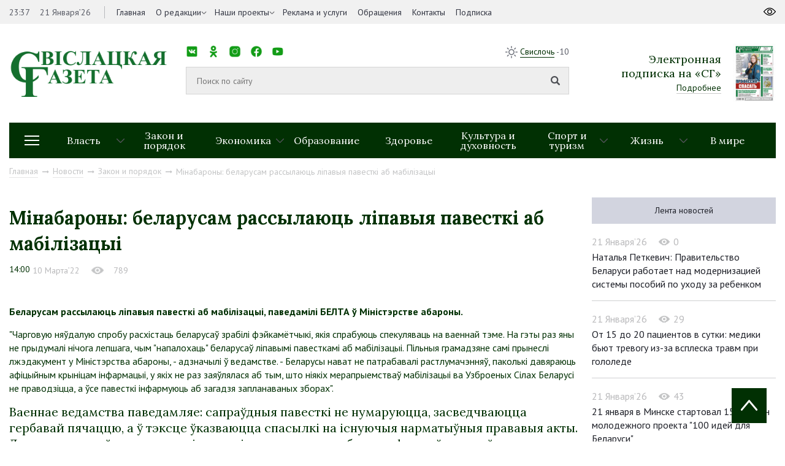

--- FILE ---
content_type: text/html; charset=UTF-8
request_url: https://svisgaz.by/news/sobytie/minabarony-belarusam-rassylayuts-lipavyya-pavestki-ab-mabilizatsyi.html
body_size: 15024
content:
<!DOCTYPE html>
<html xmlns="http://www.w3.org/1999/xhtml" xml:lang="ru" lang="ru">
<head>
<title>Мінабароны: беларусам рассылаюць ліпавыя павесткі аб мабілізацыі</title>
<meta http-equiv="X-UA-Compatible" content="IE=edge" />
<meta name="viewport" content="width=device-width, initial-scale=1.0">
<link rel="shortcut icon" type="image/png" href="/bitrix/templates/svisloch/images/favicon.png" />
<link rel="apple-touch-icon" sizes="114x114" href="/bitrix/templates/svisloch/images/favicon-retina.png">
<meta property="og:locale" content="ru_RU">
<meta property="og:title" content="Мінабароны: беларусам рассылаюць ліпавыя павесткі аб мабілізацыі">

<meta http-equiv="Content-Type" content="text/html; charset=UTF-8" />
<meta name="robots" content="index, follow" />
<link href="https://fonts.googleapis.com/css?family=Lora:400,700|PT+Sans:400,400i,700&amp;subset=cyrillic-ext" type="text/css"  rel="stylesheet" />
<link href="https://cdnjs.cloudflare.com/ajax/libs/normalize/6.0.0/normalize.min.css" type="text/css"  rel="stylesheet" />
<link href="/bitrix/cache/css/s1/svisloch/template_9563fe20a25da95b92249390c749c8ca/template_9563fe20a25da95b92249390c749c8ca_v1.css?1741036946223774" type="text/css"  data-template-style="true" rel="stylesheet" />
<script type="text/javascript" src="/bitrix/js/main/jquery/jquery-1.8.3.min.js?154259615593637"></script>
<script type="text/javascript" src="//yastatic.net/share2/share.js"></script>
<script type="text/javascript" src="//ulogin.ru/js/ulogin.js"></script>
<meta property="og:type" content="article">
<meta property="og:image" content="/upload/iblock/d44/d44d188a107f3dec63366abd0760e3f8.jpg">



<script type="text/javascript"  src="/bitrix/cache/js/s1/svisloch/template_49a54ae6826825198469d6dff8203c20/template_49a54ae6826825198469d6dff8203c20_v1.js?1741036949314167"></script>
<script type="text/javascript">var _ba = _ba || []; _ba.push(["aid", "eaab036ff7629210c334ddae5f69cd27"]); _ba.push(["host", "svisgaz.by"]); (function() {var ba = document.createElement("script"); ba.type = "text/javascript"; ba.async = true;ba.src = (document.location.protocol == "https:" ? "https://" : "http://") + "bitrix.info/ba.js";var s = document.getElementsByTagName("script")[0];s.parentNode.insertBefore(ba, s);})();</script>


<!-- Global site tag (gtag.js) - Google Analytics -->
<script data-skip-moving="true" async src="https://www.googletagmanager.com/gtag/js?id=G-8440JK86ET"></script>
<script data-skip-moving="true">
 window.dataLayer = window.dataLayer || [];
 function gtag(){dataLayer.push(arguments);}
 gtag('js', new Date());

 gtag('config', 'G-8440JK86ET');
</script>
<!-- Yandex Native Ads -->
<script data-skip-moving="true">window.yaContextCb=window.yaContextCb||[]</script>
<script data-skip-moving="true" src="https://yandex.ru/ads/system/context.js" async></script>

        
</head>
<body>
	<div id="panel"></div>
	<div id="wrapper">
        



		<header id="header">
			<div class="header-top">
				<div class="inner">
					<div class="header_left left">
						<div class="time_and_date">
							<span>23:37</span>
                                                        <span>21 Января’26</span>							
						</div>
                                            

    <nav class="main_menu">
    <ul>


	
	
		
							<li   ><a  href="/">Главная</a>
                                    </li>
			
		
	
	

	
	
					<li class="childs-in"><a 1 href="/about-us/">О редакции</a>

				<ul>

		
	
	

	
	
		
			
				<li ><a   href="/news/about/">Наша история</a></li>
			
		
	
	

			</ul></li>	
	
		
							<li   class="childs-in"><a  href="/news/proekty/">Наши проекты</a>
                                        <ul>
													<li><a href="/news/zhanochyya-lyesy-vayny/">Жаночыя лёсы вайны</a></li>
													<li><a href="/news/rasstralyanyya-lyesy/">Расстраляныя лёсы</a></li>
													<li><a href="/news/malenkiya-svedki-vyalikay-vayny/">Маленькія сведкі вялікай вайны</a></li>
													<li><a href="/news/mamina-slava/">Мамина слава</a></li>
													<li><a href="/news/batsko-skaya-khata/">Бацькоўская хата</a></li>
													<li><a href="/news/skarb-syameynaga-shchastsya/">Скарб сямейнага шчасця</a></li>
													<li><a href="/news/budushchee-regiona/">Будущее региона</a></li>
													<li><a href="/news/prizvanie-po-nasledstvu/">Призвание по наследству</a></li>
													<li><a href="/news/rabochiy-klass/">Рабочий класс</a></li>
													<li><a href="/news/trudom-i-serdtsem/">Трудом и сердцем</a></li>
						
                     
                       
                    </ul>
                                    </li>
			
		
	
	

	
	
		
							<li   ><a  href="/advertising/">Реклама и услуги</a>
                                    </li>
			
		
	
	

	
	
		
							<li   ><a  href="/redaction/">Обращения</a>
                                    </li>
			
		
	
	

	
	
		
							<li   ><a  href="/kontakty/">Контакты</a>
                                    </li>
			
		
	
	

	
	
		
							<li   ><a  href="https://grodnonews.by/podpiska.php">Подписка</a>
                                    </li>
			
		
	
	


                </ul>
    </nav>
					</div>
					<div class="header_right right">
						
					</div>
				</div>
			</div>
			<div class="inner">
				<div class="header-middle">
					<div class="logo">
                                            <a href="/">
                                            <img src="/upload/medialibrary/25d/25d31308905a97b499286456ff67e0e1.png">                                            </a>
					</div>
					<div class="search">
						<div class="top-menu">
							<nav class="social_networks">
								<span>Мы в социальных сетях:</span>
								<style>
.socials {
  list-style: none;
  padding: 0;
  display: flex;
  gap: 1px;
}

.socials li {
  display: inline-block;
}

.socials a {
  display: block;
  width: 20px; 
  height: 20px; 
  background-size: contain;
  background-repeat: no-repeat;
  background-position: center;
  text-indent: -9999px; 
}

.socials a.vk {
  background-image: url('/images/ico/vk.png');
}

.socials a.ok {
  background-image: url('/images/ico/ok.png');
}

.socials a.instagram {
  background-image: url('/images/ico/inst.png');
}

.socials a.facebook {
  background-image: url('/images/ico/fb.png');
}

.socials a.youtube {
  background-image: url('/images/ico/tube.png');
}

.socials a.telegram {
  background-image: url('/images/ico/tg.png');
}

.socials a.tiktok {
  background-image: url('/images/ico/tt.png');
}
</style>

<ul class="socials">
  <li><a href="https://vk.com/svisgaz" class="vk"></a></li>
  <li><a href="https://ok.ru/profile/564293756159" class="ok"></a></li>
  <li><a href="https://www.instagram.com/svisgazby/" class="instagram"></a></li>
  <li><a href="https://www.facebook.com/profile.php?id=100027651673594" class="facebook"></a></li>
  <li><a href="https://www.youtube.com/channel/UC5bqTmmtu-k03d9iZL7U91g" class="youtube"></a></li>
  <li><a href="https://t.me/nashasvisloch" class="telegram"></a></li>
  <li><a href="https://www.tiktok.com/@svisgazby?_t=ZM-8zwAjathoIG" class="tiktok"></a></li>
</ul>							</nav>
							<div class="weather right">
								<img src="/bitrix/templates/svisloch/images/sun.png">
								<span><a target="_blank" href="https://www.gismeteo.by/weather-svisloch-116710/3-days/">Свислочь</a> -10</span>
							</div>
						</div>
						<div class="middle-menu">
                                                          <form class="search_form" action="/search/">
                                                            <input type="text" id="search-input" value="" placeholder="Поиск по сайту" name="q">
                                                            <input type="submit">
                                                          </form>
							<!-- <div class="example">Например: <a href="javascript:void(0)" onclick="$('#search-input').val('Выборы Президента');">Выборы Президента</a></div> -->
						</div>
					</div>
                                        


<div class="subscription">
        <div class="text">
                <div class="h2">Электронная <br> подписка на «СГ»</div>
                <a href="http://belkiosk.by/svgaz">Подробнее</a>
        </div>
            <img src="/cache/upload/iblock/f6e/f6e0b901dea58a48eb2fb7abe31fc0cf-89x121.jpg" alt="номер газеты в pdf">
    </div>

                                    

				</div>
                            
                                

<div class="header-bottom">
    <div class="drop-menu-toggler">
        <div class="mt-1"></div>
        <div class="mt-2"></div>
        <div class="mt-3"></div>
    </div>
    <nav class="dropdown-menu">

        <ul>
                <ul>
                                                <li><a href="/news/rossiya-belarus-krepkoe-partnerstvo/">&quot;Россия – Беларусь: крепкое партнерство&quot;</a></li>
                                                    <li><a href="/news/80-let-pobedy-sovetskogo-naroda-v-velikoy-otechestvennoy-voyne/">80 лет Победы советского народа в Великой Отечественной войне</a></li>
                                                    <li><a href="/news/god-belorusskoy-zhenshchiny/">Год белорусской женщины</a></li>
                                                    <li><a href="/news/den-narodnogo-edinstva/">День народного единства</a></li>
                                                    <li><a href="/news/dialogovye-ploshchadki/">Диалоговые площадки</a></li>
                                                    <li><a href="/news/edinyy-den-informirovaniya/">Единый день информирования</a></li>
                                                    <li><a href="/news/karavay-fest-batskava-bulka/">Каравай-фест «Бацькава булка»</a></li>
                                                    <li><a href="/news/kiberbezopasnost/">Кибербезопасность</a></li>
                                                    <li><a href="/news/nashe-luchshee-nasha-lepshae/">Наше лучшее/Наша лепшае</a></li>
                                                    <li><a href="/news/protivodeystvie-ekstremizmu/">Противодействие экстремизму</a></li>
                                                    <li><a href="/news/sotrudnichestvo-s-nizhegorodskoy-oblastyu/">Сотрудничество с Нижегородской областью</a></li>
                                                    <li><a href="/news/fotonovosti/">Фотоновости</a></li>
                                        </ul>
        </ul>
    </nav>
    <nav class="sections">
        <ul>
            
									
					
					<li class="childs-in">
						<a href="/news/oficial/">Власть</a>

													<ul>
																	<li><a href="/news/mestupr/">Местное управление и самоуправление</a></li>
																	<li><a href="/news/vi-vsebelorusskoe-narodnoe-sobranie-/">VII Всебелорусское народное собрание</a></li>
																	<li><a href="/news/pryamye-linii-i-priem-grazhdan/">Прямые линии и прием граждан</a></li>
															</ul>
											</li>
									
					
					<li >
						<a href="/news/pravo/">Закон и порядок</a>

											</li>
									
					
					<li class="childs-in">
						<a href="/news/ekonomika/">Экономика</a>

													<ul>
																	<li><a href="/news/selhoz/">Сельское хозяйство</a></li>
																	<li><a href="/news/predprinimatelstvo/">Предпринимательство</a></li>
															</ul>
											</li>
									
					
					<li >
						<a href="/news/edu/">Образование</a>

											</li>
									
					
					<li >
						<a href="/news/zdorovie/">Здоровье</a>

											</li>
									
					
					<li >
						<a href="/news/culture/">Культура и духовность</a>

											</li>
									
					
					<li class="childs-in">
						<a href="/news/sport/">Спорт и туризм</a>

													<ul>
																	<li><a href="/news/turist/">Свислочь туристическая</a></li>
																	<li><a href="/news/svisloch-sportivnaya/">Свислочь спортивная</a></li>
															</ul>
											</li>
									
					
					<li class="childs-in">
						<a href="/news/zizn/">Жизнь</a>

													<ul>
																	<li><a href="/news/family/">Семья</a></li>
																	<li><a href="/news/kollek/">В трудовых коллективах</a></li>
																	<li><a href="/news/obshchestvennye-obedineniya/">Общественные объединения</a></li>
															</ul>
											</li>
									
					
					<li >
						<a href="/news/v-mire/">В мире</a>

											</li>
							
			<!--<li style="flex: 0 0 11.1111%;"><a href="https://svisgaz.by/news/proekty/">Проекты</a></li>-->
        </ul>
    </nav>


</div>




                            
                                                            <div class="navigation"><a href="/" title="Главная" itemprop="url">Главная</a><i class="fab fa-long-arrow-right"></i><a href="/news/" title="Новости" itemprop="url">Новости</a><i class="fab fa-long-arrow-right"></i><a href="/news/pravo/" title="Закон и порядок" itemprop="url">Закон и порядок</a><i class="fab fa-long-arrow-right"></i><span>Мінабароны: беларусам рассылаюць ліпавыя павесткі аб мабілізацыі</span></div> 
                            			</div>
		</header>
		<div id="middle">
			<div class="inner">
				
<div class="container_with_aside" itemscope itemtype="http://schema.org/NewsArticle">
<div class="h1 title_of_page"></div>



	



<h1 class="h1 title_of_page" itemprop="headline">Мінабароны: беларусам рассылаюць ліпавыя павесткі аб мабілізацыі</h1>
<meta itemprop="image" content="/upload/iblock/d44/d44d188a107f3dec63366abd0760e3f8.jpg">
<meta itemprop="identifier" content="33523">
<meta itemscope itemprop="mainEntityOfPage" itemType="https://schema.org/WebPage" itemid="/news/pravo/minabarony-belarusam-rassylayuts-lipavyya-pavestki-ab-mabilizatsyi.html"/>
<div class="article_data">
	<time itemprop="datePublished" datetime="2022-03-10T14:00:00+03:00">14:00</time>
        <span>10 Марта’22</span>
            <div class="view" style="display: inline-block"><img src="/images/eye_grey.png"><span>789</span></div>
</div>
	
    <div class="full_interview" itemprop="articleBody">

<a href="https://blr.belta.by/images/storage/news/with_archive/2022/000022_1646838635_111796_big.jpg"><img class="lightgallery" width="" height="" data-src="https://blr.belta.by/images/storage/news/with_archive/2022/000022_1646838635_111796_big.jpg" src="https://blr.belta.by/images/storage/news/with_archive/2022/000022_1646838635_111796_big.jpg" alt=""></a><br><p>
	<b>Беларусам рассылаюць ліпавыя павесткі аб мабілізацыі, паведамілі БЕЛТА ў Міністэрстве абароны.</b>
</p>
<p>
</p>
<p>
	 "Чарговую няўдалую спробу расхістаць беларусаў зрабілі фэйкамётчыкі, якія спрабуюць спекуляваць на ваеннай тэме. На гэты раз яны не прыдумалі нічога лепшага, чым "напалохаць" беларусаў ліпавымі павесткамі аб мабілізацыі. Пільныя грамадзяне самі прынеслі лжэдакумент у Міністэрства абароны, - адзначылі ў ведамстве. - Беларусы нават не патрабавалі растлумачэнняў, паколькі давяраюць афіцыйным крыніцам інфармацыі, у якіх не раз заяўлялася аб тым, што ніякіх мерапрыемстваў мабілізацыі ва Узброеных Сілах Беларусі не праводзіцца, а ўсе павесткі інфармуюць аб загадзя запланаваных зборах".
</p>
<p>
</p>
<p>
</p>
<p>
</p>
<h3>Ваеннае ведамства паведамляе: сапраўдныя павесткі не нумаруюцца, засведчваюцца гербавай пячаццю, а ў тэксце ўказваюцца спасылкі на існуючыя нарматыўныя прававыя акты. Да таго ж сапраўдныя павесткі адрозніваюцца ад падробленых формай устаноўленага бланка.</h3>
<p>
</p>
<p>
</p>
<p>
</p>
<p>
	 Дзеянні асоб, якія накіроўваюць такія лжэпавесткі, паказваюць відавочную непавагу да грамадства, парушаюць дзейнасць арганізацый і змяшчаюць склад адміністрацыйнага правапарушэння, прадугледжанага арт.19.1 КоАП (дробнае хуліганства), а пры пэўных абставінах - склад учынку, які прыводзіць да крымінальнай адказнасці па арт. 339 КК (хуліганства).
</p>
<p>
</p>
<p>
	 У выпадку атрымання павесткі грамадзяне Беларусі могуць удакладніць інфармацыю ў ваенным камісарыяце. Пры адсутнасці законных падстаў для прыбыцця ў ваенны камісарыят можна звярнуцца ў органы ўнутраных спраў для ўстанаўлення вінаватых у распаўсюджванні лжэпавестак.
</p>
</div>

<div class="congratulation">
    	<div class="share right">
		<span>Поделиться:</span>
		<div class="ya-share2" data-image="http://svisloch.farbatest.com//upload/iblock/d44/d44d188a107f3dec63366abd0760e3f8.jpg" data-services="vkontakte,facebook,odnoklassniki,twitter"></div>
	</div>
        <div class="mfp-hide" itemprop="author" itemscope itemtype="http://schema.org/Organization">
    <meta itemprop="name" content="Свіслацкая газета">
    <link itemprop="url" href="https://svisgaz.by/">
    </div>
        
</div>


<div class="last_article">

            <p><a href="/news/pravo/za-sutki-v-belarus-priekhali-80-ukrainskikh-grazhdan-v-tom-chisle-9-detey.html">Предыдущая статья</a></p>
	<a href="/news/pravo/za-sutki-v-belarus-priekhali-80-ukrainskikh-grazhdan-v-tom-chisle-9-detey.html" class="bold">За сутки в Беларусь приехали 80 украинских граждан, в том числе 9 детей</a>
    </div>

    

<!--AdFox START-->
<!--yandex_art-ads-by-->
<!--Площадка: svisgaz.by / Десктоп / растяжка-->
<!--Категория: <не задана>-->
<!--Тип баннера: Перетяжка 100%-->
<!--
<div id="adfox_165968474616623027"></div>
<script>
    window.yaContextCb.push(()=>{
        Ya.adfoxCode.create({
            ownerId: 393006,
            containerId: 'adfox_165968474616623027',
            params: {
                p1: 'cvijn',
                p2: 'y'
            }
        })
    })
</script> -->
<!--AdFox START-->
<!--yandex_art-ads-by-->
<!--Площадка: gp.by / Десктоп / Читайте также-->
<!--Категория: <не задана>-->
<!--Тип баннера: Перетяжка 100%-->
<!--
<div id="adfox_166514574698186966"></div>
<script>
    window.yaContextCb.push(()=>{
        Ya.adfoxCode.create({
            ownerId: 393006,
            containerId: 'adfox_166514574698186966',
            params: {
                p1: 'cujiv',
                p2: 'y'
            }
        })
    })
</script> -->



<div class="similar_news">
	<div class="h1">Похожие новости</div>
	<div class="categories">
            		<div class="block">
			<div class="item">
				<a href="/news/pravo/na-kontrole-usloviya-soderzhaniya-skota.html" class="link_shadow"><img src="/cache/upload/iblock/c4f/c4f51e1e5ce49e4ba30a3cff69e65a2f-380x250.jpg"></a>
				<div class="text">
                                        					<div class="info">
						<div class="data">21 Января’26</div>
						<div class="view"><img src="/images/eye.png"><span>94</span></div>
					</div>
					<a href="/news/pravo/na-kontrole-usloviya-soderzhaniya-skota.html">На контроле – условия содержания скота</a>
				</div>
				<div class="materials">
									</div>
			</div>
		</div>
            		<div class="block">
			<div class="item">
				<a href="/news/pravo/situatsiya-na-potrebitelskom-rynke-na-kontrole.html" class="link_shadow"><img src="/cache/upload/iblock/120/1204749b79ffd84291b007715d44681b-380x250.jpg"></a>
				<div class="text">
                                        					<div class="info">
						<div class="data">21 Января’26</div>
						<div class="view"><img src="/images/eye.png"><span>85</span></div>
					</div>
					<a href="/news/pravo/situatsiya-na-potrebitelskom-rynke-na-kontrole.html">Ситуация на потребительском рынке – на контроле</a>
				</div>
				<div class="materials">
									</div>
			</div>
		</div>
            		<div class="block">
			<div class="item">
				<a href="/news/pravo/o-neekspluatiruemykh-transportnykh-sredstvakh.html" class="link_shadow"><img src="/cache/upload/iblock/5fa/5fa3d0792f3c8958a18c4b1aeff26656-380x250.jpg"></a>
				<div class="text">
                                        					<div class="info">
						<div class="data">21 Января’26</div>
						<div class="view"><img src="/images/eye.png"><span>80</span></div>
					</div>
					<a href="/news/pravo/o-neekspluatiruemykh-transportnykh-sredstvakh.html">О неэксплуатируемых транспортных средствах</a>
				</div>
				<div class="materials">
									</div>
			</div>
		</div>
            	</div>
</div>
          
 

</div>

<aside id="sideRight">
<!--AdFox START--> <!--yandex_art-ads-by--> <!--Площадка: svisgaz.by / Десктоп / правый сайдбар--> <!--Категория: <не задана>--> <!--Тип баннера: Перетяжка 100%-->
<!--
<div id="adfox_165968431619035834">
</div>
 <script>
    window.yaContextCb.push(()=>{
        Ya.adfoxCode.create({
            ownerId: 393006,
            containerId: 'adfox_165968431619035834',
            params: {
                p1: 'cvijo',
                p2: 'y'
            }
        })
    })
</script>
-->
<div class="tabs">
	<ul>
            <li class="selected_second"><a href="/news/">Лента новостей</a></li> <!-- href="#more_read" -->
            
    </ul>
	<div>  <!-- id="more_read" -->


        <div class="block">
            <div class="info">
                    <div class="data">21 Января’26</div>
                    <div class="view"><img src="/images/eye_grey.png"><span>0</span></div>
            </div>
            <a href="/news/ekonomika/natalya-petkevich-pravitelstvo-belarusi-rabotaet-nad-modernizatsiey-sistemy-posobiy-po-ukhodu-za-reb.html">Наталья Петкевич: Правительство Беларуси работает над модернизацией системы пособий по уходу за ребенком</a>
    </div>
        <div class="block">
            <div class="info">
                    <div class="data">21 Января’26</div>
                    <div class="view"><img src="/images/eye_grey.png"><span>29</span></div>
            </div>
            <a href="/news/zdorovie/ot-15-do-20-patsientov-v-sutki-mediki-byut-trevogu-iz-za-vspleska-travm-pri-gololede.html">От 15 до 20 пациентов в сутки: медики бьют тревогу из-за всплеска травм при гололеде</a>
    </div>
        <div class="block">
            <div class="info">
                    <div class="data">21 Января’26</div>
                    <div class="view"><img src="/images/eye_grey.png"><span>43</span></div>
            </div>
            <a href="/news/ekonomika/21-yanvarya-v-minske-startoval-15-y-sezon-molodezhnogo-proekta-100-idey-dlya-belarusi.html">21 января в Минске стартовал 15-й сезон молодежного проекта &quot;100 идей для Беларуси&quot;</a>
    </div>
        <div class="block">
            <div class="info">
                    <div class="data">21 Января’26</div>
                    <div class="view"><img src="/images/eye_grey.png"><span>60</span></div>
            </div>
            <a href="/news/ekonomika/rossiyskiy-rubl-podorozhal-dollar-i-yuan-podesheveli-na-torgakh-21-yanvarya.html">Российский рубль подорожал, доллар и юань подешевели на торгах 21 января</a>
    </div>
        <div class="block">
            <div class="info">
                    <div class="data">21 Января’26</div>
                    <div class="view"><img src="/images/eye_grey.png"><span>112</span></div>
            </div>
            <a href="/news/zizn/trenera-prepodavatelya-po-voleybolu-chestvovali-s-yubileem.html">Тренера-преподавателя по волейболу чествовали с юбилеем</a>
    </div>
	</div>
</div>
 


</aside> 

 
<br />
</div>
<footer id="footer">
	<div class="inner">
		<div class="footer-top">
			<div class="footer_logo">
				<img src="/images/logo_footer.png"> 
                <div class="filter-block">
                    <div class="filter-block-inner">
                    <span class="name">Архив: </span>
                    <form action="/news/" id="filter_date2">
                    <select name="date" class="date-select" onchange="$('#filter_date2').submit();">
                        <option value="">Выберите месяц</option>
                                                                                                                                                                                                <option value="01-2026">Январь 2026</option>
                                                                                                                                                                                                            <option value="12-2025">Декабрь 2025</option>
                                                                                                                            <option value="11-2025">Ноябрь 2025</option>
                                                                                                                            <option value="10-2025">Октябрь 2025</option>
                                                                                                                            <option value="09-2025">Сентябрь 2025</option>
                                                                                                                            <option value="08-2025">Август 2025</option>
                                                                                                                            <option value="07-2025">Июль 2025</option>
                                                                                                                            <option value="06-2025">Июнь 2025</option>
                                                                                                                            <option value="05-2025">Май 2025</option>
                                                                                                                            <option value="04-2025">Апрель 2025</option>
                                                                                                                            <option value="03-2025">Март 2025</option>
                                                                                                                            <option value="02-2025">Февраль 2025</option>
                                                                                                                            <option value="01-2025">Январь 2025</option>
                                                                                                                                                                                                            <option value="12-2024">Декабрь 2024</option>
                                                                                                                            <option value="11-2024">Ноябрь 2024</option>
                                                                                                                            <option value="10-2024">Октябрь 2024</option>
                                                                                                                            <option value="09-2024">Сентябрь 2024</option>
                                                                                                                            <option value="08-2024">Август 2024</option>
                                                                                                                            <option value="07-2024">Июль 2024</option>
                                                                                                                            <option value="06-2024">Июнь 2024</option>
                                                                                                                            <option value="05-2024">Май 2024</option>
                                                                                                                            <option value="04-2024">Апрель 2024</option>
                                                                                                                            <option value="03-2024">Март 2024</option>
                                                                                                                            <option value="02-2024">Февраль 2024</option>
                                                                                                                            <option value="01-2024">Январь 2024</option>
                                                                                                                                                                                                            <option value="12-2023">Декабрь 2023</option>
                                                                                                                            <option value="11-2023">Ноябрь 2023</option>
                                                                                                                            <option value="10-2023">Октябрь 2023</option>
                                                                                                                            <option value="09-2023">Сентябрь 2023</option>
                                                                                                                            <option value="08-2023">Август 2023</option>
                                                                                                                            <option value="07-2023">Июль 2023</option>
                                                                                                                            <option value="06-2023">Июнь 2023</option>
                                                                                                                            <option value="05-2023">Май 2023</option>
                                                                                                                            <option value="04-2023">Апрель 2023</option>
                                                                                                                            <option value="03-2023">Март 2023</option>
                                                                                                                            <option value="02-2023">Февраль 2023</option>
                                                                                                                            <option value="01-2023">Январь 2023</option>
                                                                                                                                                                                                            <option value="12-2022">Декабрь 2022</option>
                                                                                                                            <option value="11-2022">Ноябрь 2022</option>
                                                                                                                            <option value="10-2022">Октябрь 2022</option>
                                                                                                                            <option value="09-2022">Сентябрь 2022</option>
                                                                                                                            <option value="08-2022">Август 2022</option>
                                                                                                                            <option value="07-2022">Июль 2022</option>
                                                                                                                            <option value="06-2022">Июнь 2022</option>
                                                                                                                            <option value="05-2022">Май 2022</option>
                                                                                                                            <option value="04-2022">Апрель 2022</option>
                                                                                                                            <option value="03-2022">Март 2022</option>
                                                                                                                            <option value="02-2022">Февраль 2022</option>
                                                                                                                            <option value="01-2022">Январь 2022</option>
                                                                                                                                                                                                            <option value="12-2021">Декабрь 2021</option>
                                                                                                                            <option value="11-2021">Ноябрь 2021</option>
                                                                                                                            <option value="10-2021">Октябрь 2021</option>
                                                                                                                            <option value="09-2021">Сентябрь 2021</option>
                                                                                                                            <option value="08-2021">Август 2021</option>
                                                                                                                            <option value="07-2021">Июль 2021</option>
                                                                                                                            <option value="06-2021">Июнь 2021</option>
                                                                                                                            <option value="05-2021">Май 2021</option>
                                                                                                                            <option value="04-2021">Апрель 2021</option>
                                                                                                                            <option value="03-2021">Март 2021</option>
                                                                                                                            <option value="02-2021">Февраль 2021</option>
                                                                                                                            <option value="01-2021">Январь 2021</option>
                                                                                                                                                                                                            <option value="12-2020">Декабрь 2020</option>
                                                                                                                            <option value="11-2020">Ноябрь 2020</option>
                                                                                                                            <option value="10-2020">Октябрь 2020</option>
                                                                                                                            <option value="09-2020">Сентябрь 2020</option>
                                                                                                                            <option value="08-2020">Август 2020</option>
                                                                                                                            <option value="07-2020">Июль 2020</option>
                                                                                                                            <option value="06-2020">Июнь 2020</option>
                                                                                                                            <option value="05-2020">Май 2020</option>
                                                                                                                            <option value="04-2020">Апрель 2020</option>
                                                                                                                            <option value="03-2020">Март 2020</option>
                                                                                                                            <option value="02-2020">Февраль 2020</option>
                                                                                                                            <option value="01-2020">Январь 2020</option>
                                                                                                                                                                                                            <option value="12-2019">Декабрь 2019</option>
                                                                                                                            <option value="11-2019">Ноябрь 2019</option>
                                                                                                                            <option value="10-2019">Октябрь 2019</option>
                                                                                                                            <option value="09-2019">Сентябрь 2019</option>
                                                                                                                            <option value="08-2019">Август 2019</option>
                                                                                                                            <option value="07-2019">Июль 2019</option>
                                                                                                                            <option value="06-2019">Июнь 2019</option>
                                                                                                                            <option value="05-2019">Май 2019</option>
                                                                                                                            <option value="04-2019">Апрель 2019</option>
                                                                                                                            <option value="03-2019">Март 2019</option>
                                                                                                                            <option value="02-2019">Февраль 2019</option>
                                                                                                                            <option value="01-2019">Январь 2019</option>
                                                                                                                                                                                                            <option value="12-2018">Декабрь 2018</option>
                                                                                                                            <option value="11-2018">Ноябрь 2018</option>
                                                                                                                            <option value="10-2018">Октябрь 2018</option>
                                                                                                                            <option value="09-2018">Сентябрь 2018</option>
                                                                                                                            <option value="08-2018">Август 2018</option>
                                                                                                                            <option value="07-2018">Июль 2018</option>
                                                                                                                            <option value="06-2018">Июнь 2018</option>
                                                                                                                            <option value="05-2018">Май 2018</option>
                                                                                                                            <option value="04-2018">Апрель 2018</option>
                                                                                                                            <option value="03-2018">Март 2018</option>
                                                                                                                            <option value="02-2018">Февраль 2018</option>
                                                                                                                            <option value="01-2018">Январь 2018</option>
                                                                                                                                                                                                            <option value="12-2017">Декабрь 2017</option>
                                                                                                                            <option value="11-2017">Ноябрь 2017</option>
                                                                                                                            <option value="10-2017">Октябрь 2017</option>
                                                                                                                            <option value="09-2017">Сентябрь 2017</option>
                                                                                                                            <option value="08-2017">Август 2017</option>
                                                                                                                            <option value="07-2017">Июль 2017</option>
                                                                                                                            <option value="06-2017">Июнь 2017</option>
                                                                                                                            <option value="05-2017">Май 2017</option>
                                                                                                                            <option value="04-2017">Апрель 2017</option>
                                                                                                                            <option value="03-2017">Март 2017</option>
                                                                                                                            <option value="02-2017">Февраль 2017</option>
                                                                                                                            <option value="01-2017">Январь 2017</option>
                                                                                                                                                                                                            <option value="12-2016">Декабрь 2016</option>
                                                                                                                            <option value="11-2016">Ноябрь 2016</option>
                                                                                                                            <option value="10-2016">Октябрь 2016</option>
                                                                                                                            <option value="09-2016">Сентябрь 2016</option>
                                                                                                                            <option value="08-2016">Август 2016</option>
                                                                                                                            <option value="07-2016">Июль 2016</option>
                                                                                                                            <option value="06-2016">Июнь 2016</option>
                                                                                                                            <option value="05-2016">Май 2016</option>
                                                                                                                            <option value="04-2016">Апрель 2016</option>
                                                                                                                            <option value="03-2016">Март 2016</option>
                                                                                                                            <option value="02-2016">Февраль 2016</option>
                                                                                                                            <option value="01-2016">Январь 2016</option>
                                                                                                                                                                                                            <option value="12-2015">Декабрь 2015</option>
                                                                                                                            <option value="11-2015">Ноябрь 2015</option>
                                                                                                                            <option value="10-2015">Октябрь 2015</option>
                                                                                                                            <option value="09-2015">Сентябрь 2015</option>
                                                                                                                            <option value="08-2015">Август 2015</option>
                                                                                                                            <option value="07-2015">Июль 2015</option>
                                                                                                                            <option value="06-2015">Июнь 2015</option>
                                                                                                                            <option value="05-2015">Май 2015</option>
                                                                                                                            <option value="04-2015">Апрель 2015</option>
                                                                                                                            <option value="03-2015">Март 2015</option>
                                                                                                                            <option value="02-2015">Февраль 2015</option>
                                                                                                                            <option value="01-2015">Январь 2015</option>
                                                                                                                                                                                                            <option value="12-2014">Декабрь 2014</option>
                                                                                                                            <option value="11-2014">Ноябрь 2014</option>
                                                                                                                            <option value="10-2014">Октябрь 2014</option>
                                                                                                                            <option value="09-2014">Сентябрь 2014</option>
                                                                                                                            <option value="08-2014">Август 2014</option>
                                                                                                                            <option value="07-2014">Июль 2014</option>
                                                                                                                            <option value="06-2014">Июнь 2014</option>
                                                                                                                            <option value="05-2014">Май 2014</option>
                                                                                                                            <option value="04-2014">Апрель 2014</option>
                                                                                                                            <option value="03-2014">Март 2014</option>
                                                                                                                            <option value="02-2014">Февраль 2014</option>
                                                                                                                            <option value="01-2014">Январь 2014</option>
                                                                                                                                                                                                            <option value="12-2013">Декабрь 2013</option>
                                                                                                                            <option value="11-2013">Ноябрь 2013</option>
                                                                                                                            <option value="10-2013">Октябрь 2013</option>
                                                                                                                            <option value="09-2013">Сентябрь 2013</option>
                                                                                                                            <option value="08-2013">Август 2013</option>
                                                                                                                            <option value="07-2013">Июль 2013</option>
                                                                                                                            <option value="06-2013">Июнь 2013</option>
                                                                                                                            <option value="05-2013">Май 2013</option>
                                                                                                                            <option value="04-2013">Апрель 2013</option>
                                                                                                                            <option value="03-2013">Март 2013</option>
                                                                                                                            <option value="02-2013">Февраль 2013</option>
                                                                                                                            <option value="01-2013">Январь 2013</option>
                                                                                                                                                                                                            <option value="12-2012">Декабрь 2012</option>
                                                                                                                            <option value="11-2012">Ноябрь 2012</option>
                                                                                                                            <option value="10-2012">Октябрь 2012</option>
                                                                                                                            <option value="09-2012">Сентябрь 2012</option>
                                                                                                                            <option value="08-2012">Август 2012</option>
                                                                                                                            <option value="07-2012">Июль 2012</option>
                                                                                                                            <option value="06-2012">Июнь 2012</option>
                                                                                                                            <option value="05-2012">Май 2012</option>
                                                                                                                            <option value="04-2012">Апрель 2012</option>
                                                                                                                            <option value="03-2012">Март 2012</option>
                                                                                                                            <option value="02-2012">Февраль 2012</option>
                                                                                                                            <option value="01-2012">Январь 2012</option>
                                                                                                                                                                                                            <option value="12-2011">Декабрь 2011</option>
                                                                                                                            <option value="11-2011">Ноябрь 2011</option>
                                                                                                                            <option value="10-2011">Октябрь 2011</option>
                                                                                                                            <option value="09-2011">Сентябрь 2011</option>
                                                                                                                            <option value="08-2011">Август 2011</option>
                                                                                                                            <option value="07-2011">Июль 2011</option>
                                                                                                                            <option value="06-2011">Июнь 2011</option>
                                                                                                                            <option value="05-2011">Май 2011</option>
                                                                                                                            <option value="04-2011">Апрель 2011</option>
                                                                                                                            <option value="03-2011">Март 2011</option>
                                                                                                                            <option value="02-2011">Февраль 2011</option>
                                                                                                                            <option value="01-2011">Январь 2011</option>
                                                                                                                                                                                                            <option value="12-2010">Декабрь 2010</option>
                                                                                                                            <option value="11-2010">Ноябрь 2010</option>
                                                                                                                            <option value="10-2010">Октябрь 2010</option>
                                                                                                                            <option value="09-2010">Сентябрь 2010</option>
                                                                                                                            <option value="08-2010">Август 2010</option>
                                                                                                                            <option value="07-2010">Июль 2010</option>
                                                                                                                            <option value="06-2010">Июнь 2010</option>
                                                                                                                            <option value="05-2010">Май 2010</option>
                                                                                                                            <option value="04-2010">Апрель 2010</option>
                                                                                                                            <option value="03-2010">Март 2010</option>
                                                                                                                            <option value="02-2010">Февраль 2010</option>
                                                                                                                            <option value="01-2010">Январь 2010</option>
                                                                                                                                                                                                            <option value="12-2009">Декабрь 2009</option>
                                                                                                                            <option value="11-2009">Ноябрь 2009</option>
                                                                                                                            <option value="10-2009">Октябрь 2009</option>
                                                                                                                            <option value="09-2009">Сентябрь 2009</option>
                                                                                                                            <option value="08-2009">Август 2009</option>
                                                                                                                            <option value="07-2009">Июль 2009</option>
                                                                                                                            <option value="06-2009">Июнь 2009</option>
                                                                                                                            <option value="05-2009">Май 2009</option>
                                                                                                                            <option value="04-2009">Апрель 2009</option>
                                                                                                                            <option value="03-2009">Март 2009</option>
                                                                                                                            <option value="02-2009">Февраль 2009</option>
                                                                                                                            <option value="01-2009">Январь 2009</option>
                                                                                                                                                                                                            <option value="12-2008">Декабрь 2008</option>
                                                                                                                            <option value="11-2008">Ноябрь 2008</option>
                                                                                                                            <option value="10-2008">Октябрь 2008</option>
                                                                                                                            <option value="09-2008">Сентябрь 2008</option>
                                                                                                                            <option value="08-2008">Август 2008</option>
                                                                                                                            <option value="07-2008">Июль 2008</option>
                                                                                                                            <option value="06-2008">Июнь 2008</option>
                                                                                                                            <option value="05-2008">Май 2008</option>
                                                                                                                            <option value="04-2008">Апрель 2008</option>
                                                                                                                            <option value="03-2008">Март 2008</option>
                                                                                                                            <option value="02-2008">Февраль 2008</option>
                                                                                                                            <option value="01-2008">Январь 2008</option>
                                                                            </select>
                    </form>
                    </div>
                </div>            
			</div>
			<div class="information">
				<span>Информация</span>
                            <div class="bottom-menu">
<ul>
		<li><a href="/about-us/">О нас</a></li>
		<li><a href="/advertising/">Рекламодателям</a></li>
		<li><a href="/redaction/">Обратная связь</a></li>
	</ul>
</div>                                
				
			</div>
			<div class="contacts">
				<a href="/kontakty/" class="title">Контакты</a>
                                    <br>
 231969, Гродненская область, г. Свислочь, ул. Комсомольская, 12.<br>
 <br>
 «Прямая линия» с населением района:<br>
 главный редактор&nbsp;Янюк Мария Александровна —&nbsp;14 января&nbsp;2026 года с 9.00 до 12.00 по телефону 7-32-46.<br>
 Личный прием граждан: первая среда месяца с 9.00 до 13.00.<br>								<!--<h2> <span style="font-size: 16pt;"><span style="font-size: 18pt;"><b>Контакты</b></span> </span></h2>
 <span style="font-size: 16pt;"> </span>
<p>
 <span style="font-size: 16pt;"> </span>
</p>
 <span style="font-size: 16pt;"> </span>
<p>
 <span style="font-size: 16pt;"> </span><span style="font-size: 16pt;">Адрес: 231969, г. Свислочь, ул. Комсомольская, 12.&nbsp;</span><span style="font-size: 16pt;"> </span>
</p>
 <span style="font-size: 16pt;"> </span>
<p>
 <span style="font-size: 16pt;"> </span><span style="font-size: 16pt;">Главный редактор Янюк Мария Александровна: 8 (01513) 7-32-46&nbsp;</span><span style="font-size: 16pt;"> </span>
</p>
 <span style="font-size: 16pt;"> </span>
<p>
 <span style="font-size: 16pt;"> </span><span style="font-size: 16pt;">«Прямая линия» с населением района: </span><br>
 <span style="font-size: 16pt;"> </span><span style="font-size: 16pt;">
	главный редактор – 1 октября 2025 года с 9.00 до 12.00 по телефону 8 (01513) 7-32-46.&nbsp;</span><span style="font-size: 16pt;"> </span>
</p>
 <span style="font-size: 16pt;"> </span>
<p>
 <span style="font-size: 16pt;"> </span><span style="font-size: 16pt;">Личный прием граждан: первая среда месяца с 9.00 до 13.00.&nbsp;</span><span style="font-size: 16pt;"> </span>
</p>
 <span style="font-size: 16pt;"> </span>
<p>
 <span style="font-size: 16pt;"> </span><span style="font-size: 16pt;">E-mail:&nbsp;</span><a href="mailto:info@svisgaz.by"><span style="font-size: 16pt;">info@svisgaz.by</span></a>
</p>
<p>
 <span style="font-size: 16pt;">Редактор отдела общественно-политической жизни <b>Турко Наталья Петровна</b>: 8 (01513) 7-32-84 </span>
</p>
<span style="font-size: 16pt;"> </span>
<p>
	<span style="font-size: 16pt;">
	Редактор информационно-аналитического отдела <b>Балыш Людмила Николаевна</b>: 8 (01513) 7-32-85 </span>
</p>
<span style="font-size: 16pt;"> </span>
<p>
	<span style="font-size: 16pt;">
	Корреспондент отдела общественно-политической жизни <b>Кобринец Ядвига Генриховна</b>: 8 (01513) 7-32-84 </span>
</p>
<span style="font-size: 16pt;"> </span>
<p>
	<span style="font-size: 16pt;">
	Корреспондент информационно-аналитического отдела <b>Лазарева Елизавета Евгеньевна</b>: 8 (01513) 7-32-85</span>
</p>
<h2> <span style="font-size: 16pt;"><span style="font-size: 18pt;"><b>Мы на карте</b></span> </span></h2>
 <iframe src="https://www.google.com/maps/embed?pb=!1m18!1m12!1m3!1d1184.201455585079!2d24.09030196000601!3d53.03833907206168!2m3!1f0!2f0!3f0!3m2!1i1024!2i768!4f13.1!3m3!1m2!1s0x46df883f9758710b%3A0x525d9204cf7874be!2z0YPQu9C40YbQsCDQmtC-0LzRgdC-0LzQvtC70YzRgdC60LDRjyAxMiwg0KHQstC40YHQu9C-0YfRjCwg0JPRgNC-0LTQvdC10L3RgdC60LDRjyDQvtCx0LvQsNGB0YLRjA!5e0!3m2!1sru!2sby!4v1755082074815!5m2!1sru!2sby" width="100%" height="450" style="border:0;" allowfullscreen="" loading="lazy" referrerpolicy="no-referrer-when-downgrade"></iframe> <b><br>
 </b>-->
				<span>E-mail: <a href="mailto:info@svisgaz.by">info@svisgaz.by</a>                                </span>
			</div>
			<div class="button">
				<a href="/redaction/" class="btn">Приемная редактора</a>
			</div>
		</div>
		<div class="footer-bottom clearfix">
			<div class="condition left">
                            Все права принадлежат СП "Свіслацкая газета". При использовании публикаций сайта ссылка на источник и автора обязательна.<br>
 Структурное подразделение «Свіслацкая газета»&nbsp;ОУИРП «Рэдакцыя газеты «Гродзенская праўда». 2008-2025<br>                                <br/>
                                <br/>
                    <!-- Yandex.Metrika informer  old
                    <a href="https://metrika.yandex.by/stat/?id=46225266&amp;from=informer"
                    target="_blank" rel="nofollow"><img src="https://informer.yandex.ru/informer/46225266/3_1_FFFFFFFF_EFEFEFFF_0_pageviews"
                    style="width:88px; height:31px; border:0;" alt="Яндекс.Метрика" title="Яндекс.Метрика: данные за сегодня (просмотры, визиты и уникальные посетители)" class="ym-advanced-informer" data-cid="46225266" data-lang="ru" /></a>
                    /Yandex.Metrika informer -->
                    <!-- Yandex.Metrika counter old
                    <script type="text/javascript" >
                        (function (d, w, c) {
                            (w[c] = w[c] || []).push(function() {
                                try {
                                    w.yaCounter46225266 = new Ya.Metrika({
                                        id:46225266,
                                        clickmap:true,
                                        trackLinks:true,
                                        accurateTrackBounce:true,
                                        webvisor:true,
                                        ecommerce:"dataLayer"
                                    });
                                } catch(e) { }
                            });
                            var n = d.getElementsByTagName("script")[0],
                                s = d.createElement("script"),
                                f = function () { n.parentNode.insertBefore(s, n); };
                            s.type = "text/javascript";
                            s.async = true;
                            s.src = "https://mc.yandex.ru/metrika/watch.js";
                            if (w.opera == "[object Opera]") {
                                d.addEventListener("DOMContentLoaded", f, false);
                            } else { f(); }
                        })(document, window, "yandex_metrika_callbacks");
                    </script>
                    <noscript><div><img src="https://mc.yandex.ru/watch/46225266" style="position:absolute; left:-9999px;" alt="" /></div></noscript>
                     /Yandex.Metrika counter -->
					 
					 <!-- Yandex.Metrika informer -->
					<a href="https://metrika.yandex.ru/stat/?id=104236304&amp;from=informer" target="_blank" rel="nofollow">
						<img src="https://informer.yandex.ru/informer/104236304/3_1_FFFFFFFF_FFFFFFFF_0_pageviews"
							 style="width:88px; height:31px; border:0;"
							 alt="Яндекс.Метрика"
							 title="Яндекс.Метрика: данные за сегодня (просмотры, визиты и уникальные посетители)"
							class="ym-advanced-informer" data-cid="104236304" data-lang="ru"/>
					</a>
					<!-- /Yandex.Metrika informer -->
					<!-- Yandex.Metrika counter -->
					<script type="text/javascript">
						(function(m,e,t,r,i,k,a){
							m[i]=m[i]||function(){(m[i].a=m[i].a||[]).push(arguments)};
							m[i].l=1*new Date();
							for (var j = 0; j < document.scripts.length; j++) {if (document.scripts[j].src === r) { return; }}
							k=e.createElement(t),a=e.getElementsByTagName(t)[0],k.async=1,k.src=r,a.parentNode.insertBefore(k,a)
						})(window, document,'script','https://mc.yandex.ru/metrika/tag.js?id=104236304', 'ym');

						ym(104236304, 'init', {ssr:true, webvisor:true, clickmap:true, ecommerce:"dataLayer", accurateTrackBounce:true, trackLinks:true});
					</script>
					<noscript><div><img src="https://mc.yandex.ru/watch/104236304" style="position:absolute; left:-9999px;" alt="" /></div></noscript>
					<!-- /Yandex.Metrika counter -->

                    <!--LiveInternet counter--><script type="text/javascript"><!--
                    document.write("<a href='//www.liveinternet.ru/click' "+
                    "target=_blank><img src='//counter.yadro.ru/hit?t12.2;r"+
                    escape(document.referrer)+((typeof(screen)=="undefined")?"":
                    ";s"+screen.width+"*"+screen.height+"*"+(screen.colorDepth?
                    screen.colorDepth:screen.pixelDepth))+";u"+escape(document.URL)+
                    ";"+Math.random()+
                    "' alt='' title='LiveInternet: показано число просмотров за 24"+
                    " часа, посетителей за 24 часа и за сегодня' "+
                    "border='0' width='88' height='31'><\/a>")
                    //--></script><!--/LiveInternet-->
                    <!-- begin of Top100 code -->
                    <script id="top100Counter" type="text/javascript" src="//counter.rambler.ru/top100.jcn?3138129"></script>
                    <noscript>
                    <a href="http://top100.rambler.ru/navi/3138129/" rel="nofollow">
                    <img src="https://counter.rambler.ru/top100.cnt?3138129" alt="Rambler's Top100" border="0" />
                    </a>
                    </noscript>
                    <!-- end of Top100 code -->
                    <!-- Rating@Mail.ru counter -->
                    <script type="text/javascript">
                    var _tmr = _tmr || [];
                    _tmr.push({id: "2699239", type: "pageView", start: (new Date()).getTime()});
                    (function (d, w, id) {
                      if (d.getElementById(id)) return;
                      var ts = d.createElement("script"); ts.type = "text/javascript"; ts.async = true; ts.id = id;
                      ts.src = (d.location.protocol == "https:" ? "https:" : "http:") + "//top-fwz1.mail.ru/js/code.js";
                      var f = function () {var s = d.getElementsByTagName("script")[0]; s.parentNode.insertBefore(ts, s);};
                      if (w.opera == "[object Opera]") { d.addEventListener("DOMContentLoaded", f, false); } else { f(); }
                    })(document, window, "topmailru-code");
                    </script><noscript><div style="position:absolute;left:-10000px;">
                    <img src="//top-fwz1.mail.ru/counter?id=2699239;js=na" style="border:0;" height="1" width="1" alt="Рейтинг@Mail.ru" />
                    </div></noscript>
                    <!-- //Rating@Mail.ru counter -->
                    <!-- Rating@Mail.ru logo -->
                    <a href="http://top.mail.ru/jump?from=2699239" rel="nofollow">
                    <img src="//top-fwz1.mail.ru/counter?id=2699239;t=487;l=1" 
                    style="border:0;" height="31" width="88" alt="Рейтинг@Mail.ru" /></a>
                    <!-- //Rating@Mail.ru logo -->
                    <!--Openstat-->
                    <span id="openstat1"></span>
                    <script type="text/javascript">
                    var openstat = { counter: 1, image: 91, color: "c3c3c3", next: openstat, track_links: "all" };
                    (function(d, t, p) {
                    var j = d.createElement(t); j.async = true; j.type = "text/javascript";
                    j.src = ("https:" == p ? "https:" : "http:") + "//openstat.net/cnt.js";
                    var s = d.getElementsByTagName(t)[0]; s.parentNode.insertBefore(j, s);
                    })(document, "script", document.location.protocol);
                    </script>
                    <!--/Openstat-->
                    <!--Akavita counter start-->
                    <script type="text/javascript">var AC_ID=63806;var AC_TR=false;
                    (function(){var l='https://adlik.akavita.com/acode.js'; var t='text/javascript';
                    try {var h=document.getElementsByTagName('head')[0];
                    var s=document.createElement('script'); s.src=l;s.type=t;h.appendChild(s);}catch(e){
                    document.write(unescape('%3Cscript src="'+l+'" type="'+t+'"%3E%3C/script%3E'));}})();
                    </script><span id="AC_Image"></span>
                    <noscript><a href='http://www.akavita.by/'>
                    <img src='https://adlik.akavita.com/bin/lik?id=63806&it=1'
                    border='0' height='1' width='1' alt='Akavita'/>
                    </a></noscript>
                    <!--Akavita counter end-->
                    <!--cy-pr.com--><a href="http://www.cy-pr.com/" target="_blank"><img src="https://www.cy-pr.com/e/svisgaz.by_33.gif" border="0" width="88" height="15" alt="Проверка тиц" /></a><!--cy-pr.com-->
                                                <div style="clear: both;"></div>
                                            </div>      
                                            
                    <script>
						/*
                            (function(i,s,o,g,r,a,m){i['GoogleAnalyticsObject']=r;i[r]=i[r]||function(){
                            (i[r].q=i[r].q||[]).push(arguments)},i[r].l=1*new Date();a=s.createElement(o),
                            m=s.getElementsByTagName(o)[0];a.async=1;a.src=g;m.parentNode.insertBefore(a,m)
                            })(window,document,'script','https://www.google-analytics.com/analytics.js','ga');
                            ga('create', 'UA-84674217-1', 'auto');
                            ga('send', 'pageview');
						*/
                    </script>                                                                      
            </div>
		<div class="farba right"><a href="http://farba-studio.com/ru/">Разработка сайта - </a><span> Farba Studio</span></div>
		</div>
	</div>
	<a href="#" id="toTop">
		<img src="/images/toTop.png">
	</a>
</footer>
</div>

</body>
</html>